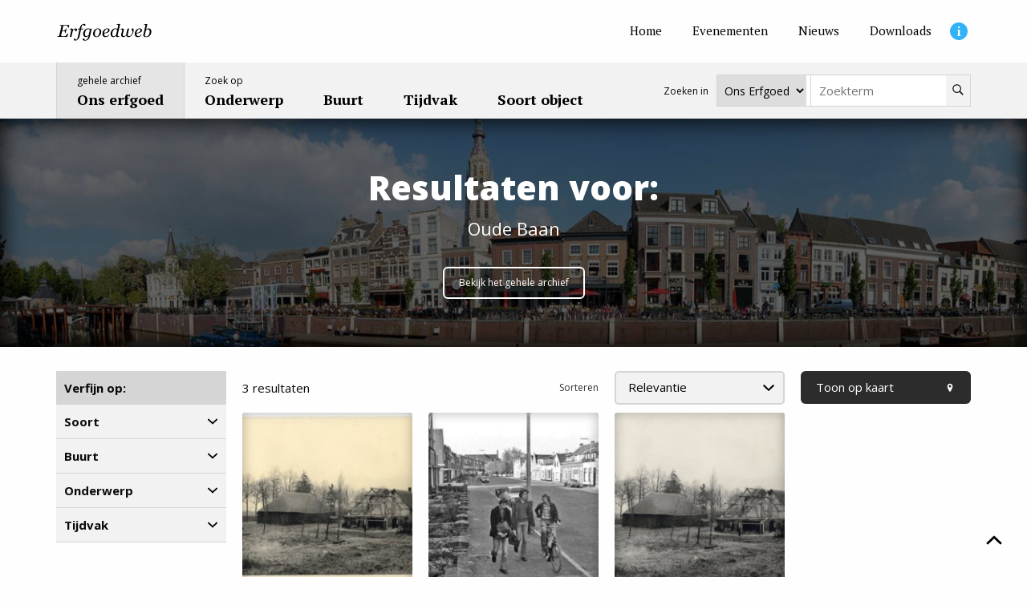

--- FILE ---
content_type: text/html; charset=UTF-8
request_url: https://erfgoed.breda.nl/erfgoed/archief?tag=oude-baan
body_size: 5650
content:
<!doctype html>
<html lang="nl">
    <head>
        <meta charset="utf-8">
        <meta http-equiv="X-UA-Compatible" content="IE=edge">
        <meta name="viewport" content="width=device-width, initial-scale=1, minimum-scale=1">

        <!--
            ##############################
            ####                      ####
            ####    Copyright 2026    ####
            ####      Visited.nl      ####
            ####                      ####
            ##############################
        -->

        <script>
            window.csrfTokenName = "CRAFT_CSRF_TOKEN";
            window.csrfTokenValue = "8tg4cS7o7D2ERilyzxKE19XqmOkB1LmwIDAq1HMEKWOEMzfiSlr1YKSTf0dqv6hVsAtERoEj_fqtjKmMTuPuwVlgZ6cCbGcK3UYauxw4tg8\u003D";
        </script>
        <script src="/assets/js/firstload.js?v=e8dadc9d363d93f98641ae833de6639c200805d5"></script>

        

        <style type="text/css">
            [x-cloak] {
                display: none !important;
            }
        </style>
        <style>
            .soort_bg_archeologie {
            background-color: #488776 !important;
        }

        .soort_bg_alt_archeologie {
            background-color: #539d89 !important;
        }

        .soort_bg_hover_archeologie:hover,
        .soort_bg_hover_archeologie:focus,
        .soort_bg_hover_archeologie:focus-within {
            background-color: #488776 !important;
        }

        .soort_bg_alt_hover_archeologie:hover,
        .soort_bg_alt_hover_archeologie:focus,
        .soort_bg_alt_hover_archeologie:focus-within {
            background-color: #539d89 !important;
        }
            .soort_bg_bouwwerken {
            background-color: #d74698 !important;
        }

        .soort_bg_alt_bouwwerken {
            background-color: #ed4fa8 !important;
        }

        .soort_bg_hover_bouwwerken:hover,
        .soort_bg_hover_bouwwerken:focus,
        .soort_bg_hover_bouwwerken:focus-within {
            background-color: #d74698 !important;
        }

        .soort_bg_alt_hover_bouwwerken:hover,
        .soort_bg_alt_hover_bouwwerken:focus,
        .soort_bg_alt_hover_bouwwerken:focus-within {
            background-color: #ed4fa8 !important;
        }
            .soort_bg_gebeurtenissen {
            background-color: #1b467b !important;
        }

        .soort_bg_alt_gebeurtenissen {
            background-color: #205391 !important;
        }

        .soort_bg_hover_gebeurtenissen:hover,
        .soort_bg_hover_gebeurtenissen:focus,
        .soort_bg_hover_gebeurtenissen:focus-within {
            background-color: #1b467b !important;
        }

        .soort_bg_alt_hover_gebeurtenissen:hover,
        .soort_bg_alt_hover_gebeurtenissen:focus,
        .soort_bg_alt_hover_gebeurtenissen:focus-within {
            background-color: #205391 !important;
        }
            .soort_bg_gebieden {
            background-color: #5aa773 !important;
        }

        .soort_bg_alt_gebieden {
            background-color: #67bf84 !important;
        }

        .soort_bg_hover_gebieden:hover,
        .soort_bg_hover_gebieden:focus,
        .soort_bg_hover_gebieden:focus-within {
            background-color: #5aa773 !important;
        }

        .soort_bg_alt_hover_gebieden:hover,
        .soort_bg_alt_hover_gebieden:focus,
        .soort_bg_alt_hover_gebieden:focus-within {
            background-color: #67bf84 !important;
        }
            .soort_bg_personen {
            background-color: #bc3233 !important;
        }

        .soort_bg_alt_personen {
            background-color: #d2393a !important;
        }

        .soort_bg_hover_personen:hover,
        .soort_bg_hover_personen:focus,
        .soort_bg_hover_personen:focus-within {
            background-color: #bc3233 !important;
        }

        .soort_bg_alt_hover_personen:hover,
        .soort_bg_alt_hover_personen:focus,
        .soort_bg_alt_hover_personen:focus-within {
            background-color: #d2393a !important;
        }
            .soort_bg_voorwerpen {
            background-color: #47a2ce !important;
        }

        .soort_bg_alt_voorwerpen {
            background-color: #4db2e3 !important;
        }

        .soort_bg_hover_voorwerpen:hover,
        .soort_bg_hover_voorwerpen:focus,
        .soort_bg_hover_voorwerpen:focus-within {
            background-color: #47a2ce !important;
        }

        .soort_bg_alt_hover_voorwerpen:hover,
        .soort_bg_alt_hover_voorwerpen:focus,
        .soort_bg_alt_hover_voorwerpen:focus-within {
            background-color: #4db2e3 !important;
        }
    </style>

        <link rel="stylesheet" href="/assets/css/init.css?v=e8dadc9d363d93f98641ae833de6639c200805d5">
        <link href="https://fonts.googleapis.com/css2?family=Open+Sans:wght@400;700;800&family=PT+Serif:wght@400;700&display=swap" rel="stylesheet">

        				
	<title>Ons erfgoed - Erfgoedweb Breda</title>
	<meta name="description" content="Het gehele archief van Erfgoedweb Breda" />

	<meta property="fb:app_id" content="">
	<meta property="og:url" content="https://erfgoed.breda.nl/erfgoed/archief?tag=oude-baan" />
	<meta property="og:type" content="website" />
	<meta property="og:title" content="Ons erfgoed - Erfgoed Breda" />
	<meta property="og:image" content="" />
	<meta property="og:image:width" content="1200" />
	<meta property="og:image:height" content="630" />
	<meta property="og:description" content="Het gehele archief van Erfgoedweb Breda" />
	<meta property="og:site_name" content="Erfgoedweb Breda" />
	<meta property="og:locale" content="nl" />
	<meta property="og:locale:alternate" content="nl" />
	
	<meta name="twitter:card" content="summary_large_image" />
	<meta name="twitter:site" content="" />
	<meta name="twitter:url" content="https://erfgoed.breda.nl/erfgoed/archief?tag=oude-baan" />
	<meta name="twitter:title" content="Ons erfgoed - Erfgoed Breda" />
	<meta name="twitter:description" content="Het gehele archief van Erfgoedweb Breda" />
	<meta name="twitter:image" content="" />

	
	<link rel="home" href="https://erfgoed.breda.nl/" />
	<link rel="canonical" href="https://erfgoed.breda.nl/erfgoed/archief">

        <link rel="shortcut icon" href="/favicon.ico?v=e8dadc9d363d93f98641ae833de6639c200805d5" type="image/x-icon"/>

                    <script>
        (function(w,d,s,l,i){w[l]=w[l]||[];w[l].push({'gtm.start':
            new Date().getTime(),event:'gtm.js'});var f=d.getElementsByTagName(s)[0],
            j=d.createElement(s),dl=l!='dataLayer'?'&l='+l:'';j.async=true;j.src=
            'https://www.googletagmanager.com/gtm.js?id='+i+dl;f.parentNode.insertBefore(j,f);
        })(window,document,'script','dataLayer','GTM-NDLM24L');
    </script>
    </head>
    <body>
            <noscript><iframe src="https://www.googletagmanager.com/ns.html?id=GTM-NDLM24L" height="0" width="0" style="display:none; visibility:hidden"></iframe></noscript>

                    <input type="hidden" autofocus="true" />

            <main class="wrapper">

                <header class="header_wrapper" x-data="hamburgerMenu()" :class="{'is_open':open}" id="top">
                    <div class="header">
                        <div class="top">
                            <nav class="inner">
                                <a href="https://erfgoed.breda.nl/" class="logo">
                                    <img src="/assets/img/erfgoed-breda.svg" alt="Erfgoedweb Breda">
                                </a>

                                                                    <ul class="menu_top">
                                                                                    <li>
                                                                                                
                                                <a href="https://erfgoed.breda.nl/" class=" " aria-label="Home">
                                                    <span>Home</span>
                                                </a>
                                            </li>
                                                                                    <li>
                                                                                                
                                                <a href="https://erfgoed.breda.nl/evenementen" class=" " aria-label="Evenementen">
                                                    <span>Evenementen</span>
                                                </a>
                                            </li>
                                                                                    <li>
                                                                                                
                                                <a href="https://erfgoed.breda.nl/nieuws" class=" " aria-label="Nieuws">
                                                    <span>Nieuws</span>
                                                </a>
                                            </li>
                                                                                    <li>
                                                                                                
                                                <a href="https://erfgoed.breda.nl/downloads" class=" " aria-label="Downloads">
                                                    <span>Downloads</span>
                                                </a>
                                            </li>
                                                                                    <li>
                                                                                                
                                                <a href="https://erfgoed.breda.nl/informatie" class="info_item " aria-label="Informatie">
                                                    <span>Informatie</span>
                                                </a>
                                            </li>
                                                                            </ul>
                                
                            </nav>
                        </div>
                        <div class="bottom">
                            <nav class="inner">
                                                                    <ul class="menu_main">
                                                                                                                                                                                                                                                                        <li class="current">
                                                <a href="https://erfgoed.breda.nl/erfgoed/archief">
                                                                                                            <span>gehele archief</span>
                                                                                                        <strong>Ons erfgoed</strong>
                                                </a>
                                            </li>
                                                                                                                                                                            <li >
                                                <a href="https://erfgoed.breda.nl/erfgoed/onderwerp">
                                                                                                            <span>Zoek op</span>
                                                                                                        <strong>Onderwerp</strong>
                                                </a>
                                            </li>
                                                                                                                                                                            <li >
                                                <a href="https://erfgoed.breda.nl/erfgoed/locatie">
                                                                                                        <strong>Buurt</strong>
                                                </a>
                                            </li>
                                                                                                                                                                            <li >
                                                <a href="https://erfgoed.breda.nl/erfgoed/periode">
                                                                                                        <strong>Tijdvak</strong>
                                                </a>
                                            </li>
                                                                                                                                                                            <li >
                                                <a href="https://erfgoed.breda.nl/erfgoed/soort">
                                                                                                        <strong>Soort object</strong>
                                                </a>
                                            </li>
                                                                            </ul>
                                
                                

    
<div x-data="{ target: 'https://erfgoed.breda.nl/erfgoed/archief' }" class="search_form_wrapper">
    <p class="search_form_text">
        Zoeken in
    </p>
    <select x-model="target" class="search_form_select">
                    <option value="https://erfgoed.breda.nl/erfgoed/archief" selected="selected">Ons Erfgoed</option>
                    <option value="https://erfgoed.breda.nl/nieuws" >Nieuws</option>
            </select>

    <form class="input_group search_form" action="https://erfgoed.breda.nl/erfgoed/archief" :action="target" method="get">
        <label for="q">Zoekterm</label>
        <input type="search" name="q" id="q" value="" placeholder="Zoekterm">
        <button type="submit" aria-label="Zoeken">
            <span>Zoeken</span>
                <svg class="" aria-label="search">
        <title>search</title>
        <use xlink:href="/assets/svg/spritemap.svg#sprite-search"></use>
    </svg>
        </button>
    </form>
</div>
                                                                                                                                                                                            </nav>
                        </div>
                    </div>

                    <div class="mobile_header">
                        <a href="https://erfgoed.breda.nl/" class="logo">
                            <img src="/assets/img/erfgoed-breda.svg" alt="Erfgoedweb Breda">
                        </a>
                        <button class="hamburger" :class="{'is_open':open}" @click="toggle($el)">
                            <span></span>
                        </button>
                    </div>
                </header>

                    
            
    
                    
                                



<div class="banner ">
    <div class="inner">
                    <h1>Resultaten voor:</h1>
        
                    <p>Oude Baan</p>
                            <div class="body">
                <a href="https://erfgoed.breda.nl/erfgoed/archief" class="button white small hollow">Bekijk het gehele archief</a>
            </div>
            </div>

    <div class="bg">
                    
            <img class="lazyload" src="[data-uri]" width="1400" height="300" alt="Resultaten voor:" data-srcset="https://erfgoed.breda.nl/upload/main/Banners/_1400x300_crop_center-center_none/banner_1.jpg">
            </div>
</div>    
                <div class="main">
                        <div class="grid-container">
        <div class="grid_five">
            <div class="cell cell_2">
                                    
    
    <div class="filter_wrapper" x-data="filter('', '')" x-bind:class="{ 'is_open':modal }" @custom-event.window="applySort($event.detail)">
        <form type="get" action="https://erfgoed.breda.nl/erfgoed/archief" class="filter_form loading_wrapper" x-on:submit="submit">
            
                            <input type="hidden" name="tag" value="Oude Baan">
            
            
            <input type="hidden" name="sort" value="" x-bind:value="sort">

            <div class="inner">
                <div class="filter_title">
                    Verfijn op:
                </div>

                                    <div class="filter_group">
                        <strong @click="toggle_group('archiefSoort')" :class="{ 'open':is_open_group('archiefSoort') }">
                            Soort
                                <svg class="" aria-label="chevron-down">
        <title>chevron-down</title>
        <use xlink:href="/assets/svg/spritemap.svg#sprite-chevron-down"></use>
    </svg>
                        </strong>

                        <ul class="filter_checkbox" x-cloak x-show.transition="is_open_group('archiefSoort')">
                                                                                                                            <li>
                                    <label>
                                        <input type="checkbox" name="soort[]" value="gebieden"  x-on:change="submit">
                                        Gebieden
                                    </label>
                                </li>
                                                    </ul>
                    </div>
                                    <div class="filter_group">
                        <strong @click="toggle_group('archiefBuurt')" :class="{ 'open':is_open_group('archiefBuurt') }">
                            Buurt
                                <svg class="" aria-label="chevron-down">
        <title>chevron-down</title>
        <use xlink:href="/assets/svg/spritemap.svg#sprite-chevron-down"></use>
    </svg>
                        </strong>

                        <ul class="filter_checkbox" x-cloak x-show.transition="is_open_group('archiefBuurt')">
                                                                                                                            <li>
                                    <label>
                                        <input type="checkbox" name="buurt[]" value="belcrum"  x-on:change="submit">
                                        Belcrum
                                    </label>
                                </li>
                                                                                                                            <li>
                                    <label>
                                        <input type="checkbox" name="buurt[]" value="krogten"  x-on:change="submit">
                                        Krogten
                                    </label>
                                </li>
                                                    </ul>
                    </div>
                                    <div class="filter_group">
                        <strong @click="toggle_group('archiefOnderwerp')" :class="{ 'open':is_open_group('archiefOnderwerp') }">
                            Onderwerp
                                <svg class="" aria-label="chevron-down">
        <title>chevron-down</title>
        <use xlink:href="/assets/svg/spritemap.svg#sprite-chevron-down"></use>
    </svg>
                        </strong>

                        <ul class="filter_checkbox" x-cloak x-show.transition="is_open_group('archiefOnderwerp')">
                                                                                                                            <li>
                                    <label>
                                        <input type="checkbox" name="onderwerp[]" value="dorpen-in-en-rond-breda"  x-on:change="submit">
                                        Dorpen in en rond Breda
                                    </label>
                                </li>
                                                                                                                            <li>
                                    <label>
                                        <input type="checkbox" name="onderwerp[]" value="wegen-en-transport"  x-on:change="submit">
                                        Wegen en transport
                                    </label>
                                </li>
                                                    </ul>
                    </div>
                
                                    <div class="filter_group">
                        <strong @click="toggle_group('tijdvak')" :class="{ 'open':is_open_group('tijdvak') }">
                            Tijdvak
                                <svg class="" aria-label="chevron-down">
        <title>chevron-down</title>
        <use xlink:href="/assets/svg/spritemap.svg#sprite-chevron-down"></use>
    </svg>
                        </strong>

                        <ul class="filter_number" x-cloak x-show.transition="is_open_group('tijdvak')">
                            <li>
                                <input type="number" name="tijdvak[van]" value="" placeholder="van" x-on:change="submit">
                            </li>
                            <li>
                                <input type="number" name="tijdvak[tot]" value="" placeholder="tot" x-on:change="submit">
                            </li>
                        </ul>
                    </div>
                
                <div class="loading" x-cloak x-show="loading">
                    <div class="loader"></div>
                </div>
            </div>
        </form>
    </div>

            </div>
            <div class="cell cell_8">
                    <div class="ajax_container">

        
        <div class="grid-x grid-margin-x grid-margin-y align-middle">
            <div class="cell medium-3 hide-for-small-only">
                3 resultaten
            </div>
            <div class="cell medium-3 hide-for-small-only">
                                    <span class="sort_label">Sorteren</span>
                            </div>
            <div class="cell small-6 medium-3">
                                    <div x-data>
                        <label for="sort"></label>
                        <select name="sort" id="sort" class="filter_sort custom_select" x-on:change="$dispatch('custom-event', $el)">
                                                            <option value="postDate-asc" selected>
                                    Relevantie
                                </option>
                                                            <option value="postDate-desc" >
                                    Relevantie (aflopend)
                                </option>
                                                            <option value="title-asc" >
                                    Naam (A - Z)
                                </option>
                                                            <option value="title-desc" >
                                    Naam (Z - A)
                                </option>
                                                            <option value="archiefTijdvakVan-asc" >
                                    Tijdvak (oud - nieuw)
                                </option>
                                                            <option value="archiefTijdvakVan-desc" >
                                    Tijdvak (nieuw - oud)
                                </option>
                                                    </select>
                    </div>
                            </div>
            <div class="cell small-6 medium-3">
                                    <a href="/erfgoed/archief?tag=oude-baan&amp;view=map" class="button full">
                        Toon op kaart
                            <svg class="" aria-label="marker">
        <title>marker</title>
        <use xlink:href="/assets/svg/spritemap.svg#sprite-marker"></use>
    </svg>
                    </a>
                            </div>
        </div>
        
        <div class="show-for-small-only">
            <br>
            3 resultaten
            <br>
            <br>
        </div>

        
                                            <div class="grid-x grid-margin-x grid-margin-y">
                                                                                            <div class="cell small-6 medium-3">
                                <a href="https://erfgoed.breda.nl/erfgoed/archief/hartelweg-hartel" class="archief_item soort_bg_gebieden soort_bg_alt_hover_gebieden" title="Hartelweg (Hartel)">
    <div class="image">
        
                                    
                <img class="lazyload" src="[data-uri]" width="220" height="220" alt="Hartelweg (Hartel)" data-srcset="https://erfgoed.breda.nl/upload/imported/_220x220_crop_center-center_none/1306.jpg, https://erfgoed.breda.nl/upload/imported/_440x440_crop_center-center_none/1306.jpg 2x">
                        </div>
    <div class="body">
        <div class="top">
            <h3>
                Hartelweg (Hartel)
            </h3>
                                        <span>1200 tot heden</span>
    
                    </div>
        <p>
            De Hartelweg is een zeer schilderachtige weg die de kern vormt van het gehucht de Hartel.
        </p>
                                <div class="soort_icon " >
                                    <img class="lazyload" src="[data-uri]" alt="Gebieden" data-src="https://erfgoed.breda.nl/upload/main/Icons_new/icons/gebieden.svg">
                            </div>
            
    </div>
    <div class="border_bottom soort_bg_alt_gebieden"></div>
</a>                            </div>
                                                    <div class="cell small-6 medium-3">
                                <a href="https://erfgoed.breda.nl/erfgoed/archief/oude-terheijdenseweg-belcrum" class="archief_item soort_bg_gebieden soort_bg_alt_hover_gebieden" title="Oude Terheijdenseweg (Belcrum)">
    <div class="image">
        
                                    
                <img class="lazyload" src="[data-uri]" width="220" height="220" alt="Oude Terheijdenseweg (Belcrum)" data-srcset="https://erfgoed.breda.nl/upload/media_library/straatnamen/_220x220_crop_center-center_none/STR322_Oude_Terheijdenseweg_JVG19771024052.jpg, https://erfgoed.breda.nl/upload/media_library/straatnamen/_440x440_crop_center-center_none/STR322_Oude_Terheijdenseweg_JVG19771024052.jpg 2x">
                        </div>
    <div class="body">
        <div class="top">
            <h3>
                Oude Terheijdenseweg
            </h3>
                                        <span>1820 tot heden</span>
    
                    </div>
        <p>
            In 1935 werd de Terheijdenseweg verlegd. Het gedeelte van de Terheijdenseweg dat buiten de doorgaande route kwam te liggen kreeg de naam Oude Terheijdenseweg.
        </p>
                                <div class="soort_icon " >
                                    <img class="lazyload" src="[data-uri]" alt="Gebieden" data-src="https://erfgoed.breda.nl/upload/main/Icons_new/icons/gebieden.svg">
                            </div>
            
    </div>
    <div class="border_bottom soort_bg_alt_gebieden"></div>
</a>                            </div>
                                                    <div class="cell small-6 medium-3">
                                <a href="https://erfgoed.breda.nl/erfgoed/archief/oude-baan-krochten" class="archief_item soort_bg_gebieden soort_bg_alt_hover_gebieden" title="Oude Baan (Krochten)">
    <div class="image">
        
                                    
                <img class="lazyload" src="[data-uri]" width="220" height="220" alt="Oude Baan (Krochten)" data-srcset="https://erfgoed.breda.nl/upload/media_library/straatnamen/_220x220_crop_center-center_none/STR323_OudeBaan_19550282.jpg, https://erfgoed.breda.nl/upload/media_library/straatnamen/_440x440_crop_center-center_none/STR323_OudeBaan_19550282.jpg 2x">
                        </div>
    <div class="body">
        <div class="top">
            <h3>
                Oude Baan
            </h3>
                                        <span>1250 tot heden</span>
    
                    </div>
        <p>
            De Oude Baan is een weg in het industrieterrein &quot;de Krochten&quot;, maar kent een oude en lange geschiedenis.
        </p>
                                <div class="soort_icon " >
                                    <img class="lazyload" src="[data-uri]" alt="Gebieden" data-src="https://erfgoed.breda.nl/upload/main/Icons_new/icons/gebieden.svg">
                            </div>
            
    </div>
    <div class="border_bottom soort_bg_alt_gebieden"></div>
</a>                            </div>
                                                            </div>

                            
            </div>
            </div>
        </div>
    </div>

                                            <div class="reactie_wrapper">
    <div class="reactie">
        <span class="icon">
            <img src="/assets/img/gloeilamp.png" alt="Idee icoon">
        </span>
        <p>
            Mis je iets? Informatie onjuist? Ideeën?
        </p>
        <a href="mailto:info@stadsarchiefbreda.nl" target="_blank" class="button secondary">
            Mail je reactie
        </a>
    </div>
</div>                    
                                            <div class="initiatief">
                            <div class="inner">
                                <div class="sab_logo">
                                    <img src="/assets/img/sab-logo.svg" alt="gemeente Breda">
                                </div>
                                <div class="initiatief_text">
                                    Erfgoedweb is een initiatief van
                                </div>
                                <div class="image">
                                    <img src="/assets/img/gemeente_breda.svg" alt="gemeente Breda">
                                </div>
                            </div>
                        </div>
                                    </div>
            </main>

                            <a href="#top" class="scroll_button_up" aria-label="Scroll naar boven">
        <svg class="" aria-label="chevron-up">
        <title>chevron-up</title>
        <use xlink:href="/assets/svg/spritemap.svg#sprite-chevron-up"></use>
    </svg>
    <span>Scroll naar boven</span>
</a>            
                            <footer class="footer">
                    <div class="grid-container">
                        <div class="grid-x">
                            <div class="cell medium-6">
                                <h3>Erfgoedweb Breda</h3>
                                <ul  class="menu_columns"><li ><a  href="https://erfgoed.breda.nl/erfgoed/archief">Ons erfgoed</a></li><li ><a  href="https://erfgoed.breda.nl/erfgoed/onderwerp">Onderwerp</a></li><li ><a  href="https://erfgoed.breda.nl/erfgoed/locatie">Buurt</a></li><li ><a  href="https://erfgoed.breda.nl/erfgoed/periode">Tijdvak</a></li><li ><a  href="https://erfgoed.breda.nl/erfgoed/soort">Soort object</a></li><li ><a  href="https://erfgoed.breda.nl/nieuws">Nieuws</a></li><li ><a  href="https://erfgoed.breda.nl/downloads">Downloads</a></li><li ><a  href="https://erfgoed.breda.nl/links">Links</a></li><li ><a  href="https://www.openmonumentendagbreda.nl/" rel="noopener" target="_blank">Open Monumentendag Breda</a></li></ul>
                            </div>
                            <div class="cell medium-3">
                                <h3>Informatie</h3>
                                <ul ><li ><a  href="https://erfgoed.breda.nl/informatie">Over Erfgoedweb</a></li><li ><a  href="https://erfgoed.breda.nl/informatie">Neem contact op</a></li></ul>
                            </div>
                            <div class="cell medium-3">
                                <ul  class="menu_legal"><li ><a  href="https://erfgoed.breda.nl/proclaimer">Proclaimer</a></li><li ><a  href="https://erfgoed.breda.nl/colofon">Colofon</a></li><li ><a  href="https://erfgoed.breda.nl/privacy-verklaring">Privacy verklaring</a></li></ul>

                                <div class="copyright">
                                    &copy; 2026 Erfgoedweb Breda -
                                    <a href="https://visited.nl?rel=erfgoedwebBreda" target="_blank">Website by Visited.nl</a>
                                </div>
                            </div>
                        </div>
                    </div>
                </footer>
                    
        <script src="/assets/js/init.js?v=e8dadc9d363d93f98641ae833de6639c200805d5"></script>
    </body>
</html>


--- FILE ---
content_type: image/svg+xml
request_url: https://erfgoed.breda.nl/assets/svg/spritemap.svg
body_size: 8706
content:
<svg xmlns="http://www.w3.org/2000/svg" xmlns:xlink="http://www.w3.org/1999/xlink" width="512" height="7939.745"><symbol id="sprite-arrow-down" viewBox="0 0 18.803 22.161"><title>arrow-down</title><path d="M10.509 17.919l6.727-6.727 1.567 1.567-9.4 9.4-.783-.783-8.618-8.618 1.567-1.567 6.727 6.727V0h2.213v17.919z"/></symbol><use xlink:href="#sprite-arrow-down" width="18.803" height="22.161"/><view id="sprite-arrow-down-fragment" viewBox="0 0 18.803 22.161"/><symbol id="sprite-arrow-right" viewBox="0 0 12.474 10.584"><title>arrow-right</title><path d="M10.086 4.668L6.3.885l.882-.882 5.292 5.292-.441.441-4.851 4.849-.882-.883 3.786-3.786H0V4.668z"/></symbol><use xlink:href="#sprite-arrow-right" y="22.161" width="12.474" height="10.584"/><view id="sprite-arrow-right-fragment" viewBox="0 22.161 12.474 10.584"/><symbol id="sprite-chevron-down" viewBox="0 0 512 512"><title>chevron-down</title><path d="M256 298.3l174.2-167.2c4.3-4.2 11.4-4.1 15.8.2l30.6 29.9c4.4 4.3 4.5 11.3.2 15.5L264.1 380.9c-2.2 2.2-5.2 3.2-8.1 3-3 .1-5.9-.9-8.1-3L35.2 176.7c-4.3-4.2-4.2-11.2.2-15.5L66 131.3c4.4-4.3 11.5-4.4 15.8-.2L256 298.3z"/></symbol><use xlink:href="#sprite-chevron-down" y="32.745" width="512" height="512"/><view id="sprite-chevron-down-fragment" viewBox="0 32.745 512 512"/><symbol id="sprite-chevron-left" viewBox="0 0 512 512"><title>chevron-left</title><path d="M213.7 256L380.9 81.9c4.2-4.3 4.1-11.4-.2-15.8l-29.9-30.6c-4.3-4.4-11.3-4.5-15.5-.2L131.1 247.9c-2.2 2.2-3.2 5.2-3 8.1-.1 3 .9 5.9 3 8.1l204.2 212.7c4.2 4.3 11.2 4.2 15.5-.2l29.9-30.6c4.3-4.4 4.4-11.5.2-15.8L213.7 256z"/></symbol><use xlink:href="#sprite-chevron-left" y="544.745" width="512" height="512"/><view id="sprite-chevron-left-fragment" viewBox="0 544.745 512 512"/><symbol id="sprite-chevron-right" viewBox="0 0 512 512"><title>chevron-right</title><path d="M298.3 256L131.1 81.9c-4.2-4.3-4.1-11.4.2-15.8l29.9-30.6c4.3-4.4 11.3-4.5 15.5-.2L380.9 248c2.2 2.2 3.2 5.2 3 8.1.1 3-.9 5.9-3 8.1L176.7 476.8c-4.2 4.3-11.2 4.2-15.5-.2L131.3 446c-4.3-4.4-4.4-11.5-.2-15.8L298.3 256z"/></symbol><use xlink:href="#sprite-chevron-right" y="1056.745" width="512" height="512"/><view id="sprite-chevron-right-fragment" viewBox="0 1056.745 512 512"/><symbol id="sprite-chevron-up" viewBox="0 0 512 512"><title>chevron-up</title><path d="M256 213.7l174.2 167.2c4.3 4.2 11.4 4.1 15.8-.2l30.6-29.9c4.4-4.3 4.5-11.3.2-15.5L264.1 131.1c-2.2-2.2-5.2-3.2-8.1-3-3-.1-5.9.9-8.1 3L35.2 335.3c-4.3 4.2-4.2 11.2.2 15.5L66 380.7c4.4 4.3 11.5 4.4 15.8.2L256 213.7z"/></symbol><use xlink:href="#sprite-chevron-up" y="1568.745" width="512" height="512"/><view id="sprite-chevron-up-fragment" viewBox="0 1568.745 512 512"/><symbol id="sprite-close" viewBox="0 0 512 512"><title>close</title><path d="M437.5 386.6L306.9 256l130.6-130.6c14.1-14.1 14.1-36.8 0-50.9-14.1-14.1-36.8-14.1-50.9 0L256 205.1 125.4 74.5c-14.1-14.1-36.8-14.1-50.9 0-14.1 14.1-14.1 36.8 0 50.9L205.1 256 74.5 386.6c-14.1 14.1-14.1 36.8 0 50.9 14.1 14.1 36.8 14.1 50.9 0L256 306.9l130.6 130.6c14.1 14.1 36.8 14.1 50.9 0 14-14.1 14-36.9 0-50.9z"/></symbol><use xlink:href="#sprite-close" y="2080.745" width="512" height="512"/><view id="sprite-close-fragment" viewBox="0 2080.745 512 512"/><symbol id="sprite-download" viewBox="0 0 512 512"><title>download</title><path d="M256 307.7L384 192h-80V96h-96.4v96H128z"/><path d="M465.4 297.2l-71.4-55h-42l62 61.8h-50.6c-2.3 0-4.3 1.2-5.4 2.9l-18.4 45.5H172.1l-18.4-45.5c-1-1.8-3.1-2.9-5.4-2.9H97.8l62.2-61.8h-42.2l-71.4 55c-10.6 6.2-15.8 19-14.1 31.6l8.7 66.9c2.3 13.1 9.7 20.3 28.1 20.3h373.8c19.1 0 25.8-7.6 28.1-20.3l8.7-66.9c1.7-12.9-3.7-25.4-14.3-31.6z"/></symbol><use xlink:href="#sprite-download" y="2592.745" width="512" height="512"/><view id="sprite-download-fragment" viewBox="0 2592.745 512 512"/><symbol id="sprite-facebook" viewBox="0 0 512 512"><title>facebook</title><path d="M288 192v-38.1c0-17.2 3.8-25.9 30.5-25.9H352V64h-55.9c-68.5 0-91.1 31.4-91.1 85.3V192h-45v64h45v192h83V256h56.4l7.6-64h-64z"/></symbol><use xlink:href="#sprite-facebook" y="3104.745" width="512" height="512"/><view id="sprite-facebook-fragment" viewBox="0 3104.745 512 512"/><symbol id="sprite-feather" viewBox="0 0 214 227"><title>feather</title><path d="M155.337 29.189l.882-.663.919-.681.473-.347.97-.706 1.004-.72 1.56-1.104 1.62-1.13 1.109-.765 1.702-1.163 1.744-1.175 1.775-1.185 1.802-1.19 1.82-1.19 1.83-1.184 2.445-1.566 1.828-1.158 1.814-1.138 1.198-.746 1.775-1.097 1.742-1.065 1.701-1.03 2.194-1.31 1.579-.93 1.514-.879.97-.555 1.389-.786.88-.489.84-.46.799-.43.754-.397.709-.365.66-.331.61-.295.556-.258c1.148-.518 1.91-.767 2.185-.686.106.031.231.087.373.167l.177.107.192.13c.034.024.068.048.102.074l.213.165.226.187.118.103.243.222.254.245.263.267.272.29.28.314.287.335.293.358.298.38.303.404.152.21.307.436.31.459.155.238.31.492.31.514c.104.175.207.354.31.537l.307.558c.154.285.306.578.456.88l.299.613c.098.208.196.42.293.635l.288.657c.047.112.095.224.141.337l.278.69c1.866 4.788 3.161 11.095 2.608 18.845-.62 8.695-6.534 19.58-13.677 29.902l-.939 1.343c-.315.446-.632.892-.95 1.335l-.96 1.326-.484.66-.971 1.31-.977 1.297-.98 1.283-.98 1.269-.979 1.251-.976 1.234-.971 1.215-.964 1.194-.955 1.171-.944 1.149-1.391 1.676-1.797 2.14-1.716 2.023-5.742 6.693-1.263 1.496-.625.749-1.235 1.497-1.213 1.49-1.19 1.476-3.13 3.937-3.137 3.967-1.676 2.089-1.334 1.625-.833.988-.594.686-.381.43-.369.406-.355.383-.343.358-.33.333-.315.307-.302.279c-.786.708-1.423 1.12-1.886 1.165l-.1.008-.234.012-.438.008-.94-.004-2.254-.025-1.187-.001-.629.005-.979.017-.673.02-.688.026-.348.017-.705.039-.713.049a45.42 45.42 0 00-1.08.093l-.723.076c-5.069.577-10.157 2.082-11.711 5.895-.347.852.618 1.444 2.27 1.854l.394.09.206.044.427.082.447.076.466.07.482.064.498.06.51.054.789.071.537.042.819.055.83.046.95.041c1.342.051 2.68.072 3.907.076h.897l1.525-.013 1.28-.023 1.733-.051-5.565 7.81-4.277 5.96-4.37 6.053-3.557 4.891-3.549 4.842-1.974 2.67-1.904 2.556-1.367 1.821-1.304 1.722-1.23 1.607-.775 1-1.084 1.384-.667.837-.619.764-.568.687c-1.172 1.4-1.962 2.223-2.23 2.265l-.077.01-.201.016-.262.011-.502.008-.797-.002-1.61-.026-3.935-.082-2.591-.044-2.352-.026-1.986-.01-1.541.002-1.578.01-1.608.022-1.632.033-1.099.029-1.658.055-1.666.072-1.111.056c-.185.01-.37.02-.556.032l-1.108.068-.553.038-1.1.082-.549.044-1.09.095-.54.051-1.075.11-1.06.121-1.047.131a81.26 81.26 0 00-.518.07l-1.02.148a61.84 61.84 0 00-2.94.516c-3.546.715-6.544 1.743-9.048 2.885l-.671.314c-.44.211-.862.425-1.27.642l-.598.325-.576.328-.278.165-.541.33-.262.164-.506.329-.484.327-.461.325-.44.322-.211.159-.407.315-.386.31-.364.303-.343.296-.323.287-.302.279-.282.269-.386.382-.341.355-.298.324-.403.464-.24.295-.301.403 8.735.727 7.342.563 3.64.262 3.942.268 1.877.121 3.027.185 2.06.116 2.013.106 1.954.094 1.917.083 3.01.115 4.183.14 3.976.114 6.724.164 10.23.196 6.027.088-.228.118-.518.255-.476.224-.756.34-.537.231-.6.25-.894.358-.74.284-.801.295-.567.202-.898.31-.63.208-.994.317-.693.212-.718.212-.743.212-.767.21-.791.209-.815.206-.838.203-.862.2-.886.195-.45.095-.92.188-.468.091-.954.178-.975.171-.998.164c-.336.053-.676.105-1.02.155l-1.04.146-.529.07-1.073.132-.544.062-1.105.116-1.125.105a97.115 97.115 0 01-13.008.246l-2.15-.116-2.85-.168-2.046-.129-2.606-.175-3.063-.223-1.737-.135-2.728-.226-2.522-.225-2.321-.223-2.124-.218-2.292-.253-2.02-.24-2.02-.259-1.452-.2-1.706-.255-1.947-.332.158.386.197.454.275.603.259.537.302.602.346.658.256.466.275.485.295.502.314.516.333.528.354.537c.12.18.245.362.372.544l.393.55.411.55c1.546 2.022 3.484 4.04 5.812 5.519l.278.174.57.346.29.172.596.34.61.334.622.33.633.326.642.32.65.315.654.309.987.452.988.44.982.423 1.29.542 1.56.636 4.483 1.779.784.322.342.146.446.2.25.12.21.108c.282.156.423.274.392.351-.017.043-.099.078-.24.106l-.16.025-.095.01-.217.017-.253.01-.288.005h-.321l-.354-.007-.588-.023-.884-.052-.733-.056-.788-.072-.839-.088-.885-.104-.926-.12-.964-.138-.997-.156-.68-.114-.692-.122-.702-.13-.711-.139-.719-.147-.724-.156-.73-.165-.733-.173-.736-.183-.736-.192a63.118 63.118 0 01-.368-.1l-.736-.206-.733-.216-.73-.225-.725-.235-.36-.121-.716-.25a38.576 38.576 0 01-3.754-1.561c-2.757-1.333-4.87-2.889-6.515-4.405l-.418-.394-.398-.392-.192-.195-.368-.385-.35-.38-.33-.374-.314-.366-.297-.358-.281-.348-.392-.503-.583-.774-.772-1.042-.246-.317-.152-.186-.145-.164a4.044 4.044 0 00-.069-.074l-.133-.13c-.325-.296-.588-.367-.838-.141-.572.517-.21 2.489.653 4.83l.217.567.234.58.25.586c.044.098.087.197.132.295l.273.592.286.59.298.587c.05.097.101.194.153.29l.313.574c.9 1.61 1.902 3.07 2.87 4.036l.328.312.336.306.552.482.395.336.844.7.9.725.933.742 3.458 2.726 1.009.818.366.305.503.43.3.266.269.248.235.228c.506.508.715.844.48.927a.567.567 0 01-.217.01l-.17-.023-.208-.04a7.024 7.024 0 01-.118-.026l-.264-.065-.298-.08-.331-.097-.755-.237-.868-.293-.967-.344-1.054-.39-.84-.323-.58-.227-1.2-.482-1.562-.649-1.282-.55-1.297-.576-.65-.295-.743-.344-.828-.39-.82-.397-.808-.4-.793-.403-.773-.405a65.827 65.827 0 01-.38-.202l-.738-.406c-.242-.135-.48-.27-.712-.404l-.68-.402c-1.77-1.068-3.175-2.1-3.917-3.002-.05.107-.114.226-.191.359l-.173.28-.206.312-.238.341-.27.37-.299.396-.5.64-.557.69-.4.485-.866 1.024-.699.807-.736.836-1.03 1.148-.802.88-1.1 1.186-.84.894-.579.607-.87.905-1.06 1.086-1.19 1.193-.7.691-.913.885-.88.835-.427.397-.619.566-.398.357-.572.501-.364.31-.348.29-.332.269-.315.246-.296.223-.278.198-.258.173c-.7.455-1.15.59-1.252.307-.08-.225.025-.61.278-1.124l.153-.293.087-.156.193-.33.107-.172.231-.362.256-.383.277-.403.298-.42.482-.664.522-.698.94-1.23 1.014-1.296 3.45-4.364 1.018-1.306.74-.964.711-.943.454-.614.434-.6.413-.583.198-.285.377-.556c.06-.09.12-.18.178-.27l.335-.523c.693-1.109 1.17-2.048 1.321-2.728.964-4.338-.241-10.944-3.472-10.751-1.324.078-3.053 2.084-4.633 4.425l-.376.568-.369.575-.359.578-.349.577-.336.57-.321.558-.306.541-.557 1.015-.576 1.087-.48.94-.211.426-.115-.268-.148-.376-.137-.378-.153-.453-.106-.34-.108-.371-.107-.398-.104-.423-.1-.447a18.908 18.908 0 01-.175-.96l-.073-.508c-.176-1.379-.21-2.938.073-4.528.387-2.176 1.285-4.092 2.16-5.546l.25-.403.244-.377.238-.349.339-.47.209-.277.282-.357.302-.361.268-.299-5.536-5.87-1.793-1.875-1.272-1.316-1.381-1.402-.35-.343-.377-.36-.61-.565-.88-.794-2.132-1.9-.956-.864-.468-.43-.457-.429-.442-.424-.426-.418-.404-.41-.381-.401C.98 169.415.188 168.224.507 167.532c.226-.49 1.116-.443 2.373-.06l.388.124.408.143.211.079.435.17.452.186.465.2.477.214.488.227.496.237.757.375.767.393.77.408.843.459.818.458.8.46.774.456.376.225.722.442.345.215.652.415c.105.068.207.134.306.2l.567.377c.178.121.345.237.499.347.41.292.876.65 1.38 1.055l.62.508.322.269.662.563.682.59.694.613.7.625 1.077.977 1.576 1.455 2.308 2.177 1.696 1.632-1.761-5.5-1.338-4.092-.89-2.675-.48-1.421-.472-1.383-.46-1.324-.352-.98-.244-.657-.378-.988-.388-.985-.525-1.3-1.99-4.804-.513-1.283-.269-.701-.232-.643-.133-.394-.114-.363-.094-.332c-.18-.684-.207-1.134-.021-1.278.118-.092.347-.002.663.233l.2.158.22.191.238.223.256.252.271.28.435.468.306.343.481.554.676.805.706.868.727.918.739.953.74.974.41.549.652.885.32.439.623.866.595.84.559.806c.09.13.177.259.263.386l.492.733.227.344.537.838.565.908c.096.156.193.314.29.475l.592.983.6 1.015 1.237 2.136 1.288 2.273 1.542 2.777 1.065 1.952-.09-1.73-.07-1.697-.058-1.836-.033-1.472-.02-1.254-.01-1.642.005-1.358.018-1.383.015-.697.02-.723c.07-2.292.212-4.58.465-6.604.03-.242.063-.484.097-.726l.11-.724.12-.722.131-.718.142-.712.075-.354.156-.702.08-.347.17-.689.175-.677.09-.334.187-.658.192-.643.197-.628.201-.61.206-.592.208-.572.212-.55.213-.528.214-.503.214-.477.215-.45c.036-.073.071-.145.107-.215l.213-.408c.035-.065.07-.13.106-.192l.21-.36.104-.169.205-.311c.578-.834 1.109-1.249 1.525-1.102.43.152.764.718 1.086 1.622l.12.354.12.386.121.415.123.444.39 1.496.364 1.421.242.923.358 1.305.195.683.21.702.222.72.237.737.252.753.27.768.287.783.15.397.316.802.166.406.519 1.228.34.79.499 1.125.323.713.316.683.309.652.301.62.295.591.288.56.142.268.278.514.271.482.265.452.258.42.251.39.124.182.241.343.236.311c.968 1.232 1.774 1.647 2.437 1.225.18-.115.36-.355.535-.713l.104-.229.051-.125.102-.27.1-.299c.034-.104.067-.212.1-.325l.096-.352.095-.378.092-.405.09-.43.088-.456.084-.48.082-.506.08-.53.111-.84.105-.893.064-.624.062-.647.083-1.012.051-.702.046-.724.06-1.125.035-.776.042-1.202.03-1.246.018-1.29.005-1.333-.009-1.374-.023-1.413-.037-1.453-.034-.99-.04-1.005-.074-1.539-.09-1.574-.317-4.831-.326-4.523-.229-2.951-.439-5.28-.597-6.501-.34-3.367 2.035-2.11 1.425-1.45.776-.779 1.273-1.26.977-.943.75-.708.533-.491.5-.448.461-.397.282-.232.132-.106.246-.189a7.33 7.33 0 01.114-.082l.206-.14.177-.104c.161-.086.276-.115.334-.076.033.022.063.075.091.157l.04.145.038.187.017.108.048.384.042.467.036.544.041.835.033.949.038 1.606.052 3.7.035 3.024.047 3.007.037 1.654.03 1.07.058 1.54.046.97c.042.786.091 1.517.15 2.172l.073.728.079.687.087.684.095.68.156 1.005.112.66.118.65.123.638.128.625.131.609.136.592.138.574.14.553.143.532.143.51.144.483.144.457.072.219.143.414.141.384.14.352.136.318c.045.1.09.195.134.283l.13.246c.233.415.445.636.619.618a.262.262 0 00.064-.016l.072-.035a.73.73 0 00.04-.025l.085-.064.046-.04.098-.094.105-.114.113-.134.12-.155.194-.27.137-.206.143-.227.226-.38.239-.428.165-.312.17-.334.264-.542.272-.592.281-.642.288-.694.295-.745.3-.797.303-.85.308-.904.31-.957.31-1.011.208-.705.208-.73.207-.754.207-.78.205-.804.205-.83.203-.855.2-.88.2-.908.196-.932.194-.959.191-.985.188-1.012.185-1.038.18-1.065 3.061-18.838.988-6.299 4.997-4.621 3.509-3.213 3.59-3.248 2.083-1.855 1.638-1.431.884-.754.613-.51.519-.416.32-.245.18-.13.15-.1c.134-.085.222-.125.259-.114.11.031.222.303.337.75l.076.322.078.371.118.636.121.719.382 2.51.322 2.128.145.909.15.885.156.848.107.538.11.51.112.478c.038.154.076.301.115.442l.118.402.06.185a11.892 11.892 0 001.683 3.251l.242.317.118.144.224.262.106.118.197.209.25.246.187.168.129.107.177-.202.207-.255.271-.36.24-.34.176-.26.186-.289.196-.315.203-.344.21-.371.108-.196.219-.414.11-.217.224-.457c.075-.157.15-.319.225-.486l.226-.514.113-.269.225-.558.111-.29.22-.604.216-.634c.64-1.946 1.203-4.3 1.537-7.091l.335-2.89.321-2.932.495-4.607.123-1.047.122-.94.093-.642.095-.59.067-.366.069-.346.072-.327.037-.156.077-.3.082-.282.086-.267.045-.128.094-.245.1-.232a.904.904 0 01.057-.103l.086-.125.054-.07.128-.156.245-.272.304-.316.363-.359.57-.542.844-.773.776-.692 1.087-.95 1.463-1.253 1.905-1.605 2.722-2.257 2.978-2.435 3.542-2.863 4.468-3.572 2.934-2.327 4.372-3.441 2.872-2.245 2.109-1.64 2.722-2.106 1.957-1.506 3.057-2.336.576-.437zm18.147 16.164l3.036-4.364-11.74 12.938-10.277 11.4-9.186 10.255-5.813 6.53-4.25 4.8-3.447 3.913-3.321 3.79-3.156 3.629-2.38 2.758-1.69 1.97-1.1 1.292-1.692 2.007-1.72 2.063-1.16 1.402-1.168 1.421-1.765 2.163-1.774 2.194-2.374 2.959-1.78 2.236-2.362 2.989-2.92 3.723-2.859 3.678-2.228 2.886-2.164 2.817-3.098 4.057-4.234 5.59-2.874 3.824-3.332 4.463-3.272 4.421 7.911-7.957 7.678-7.808 6.068-6.23 4.697-4.865 4.35-4.543 1.86-1.955 1.42-1.499 2.049-2.173 2.026-2.16 1.994-2.14 1.954-2.112 1.905-2.075 1.846-2.03 1.195-1.325 1.163-1.299 1.128-1.27 1.092-1.24 1.051-1.206 1.01-1.172.965-1.133.5-.593 1.022-1.228.523-.635 1.066-1.308 1.094-1.357 1.118-1.402 1.141-1.444 1.16-1.483c.196-.25.392-.502.588-.755l1.187-1.535 1.202-1.564 1.215-1.592 1.225-1.616 2.472-3.287 1.243-1.666 2.49-3.358 1.86-2.528 2.46-3.363 3.013-4.153 2.342-3.248 2.262-3.153 4.944-6.947 6.611-9.397z" fill="#FFF" fill-rule="nonzero"/></symbol><use xlink:href="#sprite-feather" y="3616.745" width="214" height="227"/><view id="sprite-feather-fragment" viewBox="0 3616.745 214 227"/><symbol id="sprite-grid" viewBox="0 0 512 512"><title>grid</title><path d="M160 153.3c0 3.7-3 6.7-6.7 6.7h-50.5c-3.7 0-6.7-3-6.7-6.7v-50.5c0-3.7 3-6.7 6.7-6.7h50.5c3.7 0 6.7 3 6.7 6.7v50.5zm128 0c0 3.7-3 6.7-6.7 6.7h-50.5c-3.7 0-6.7-3-6.7-6.7v-50.5c0-3.7 3-6.7 6.7-6.7h50.5c3.7 0 6.7 3 6.7 6.7v50.5zm128 0c0 3.7-3 6.7-6.7 6.7h-50.5c-3.7 0-6.7-3-6.7-6.7v-50.5c0-3.7 3-6.7 6.7-6.7h50.5c3.7 0 6.7 3 6.7 6.7v50.5zM160 281.3c0 3.7-3 6.7-6.7 6.7h-50.5c-3.7 0-6.7-3-6.7-6.7v-50.5c0-3.7 3-6.7 6.7-6.7h50.5c3.7 0 6.7 3 6.7 6.7v50.5zm128 0c0 3.7-3 6.7-6.7 6.7h-50.5c-3.7 0-6.7-3-6.7-6.7v-50.5c0-3.7 3-6.7 6.7-6.7h50.5c3.7 0 6.7 3 6.7 6.7v50.5zm128 0c0 3.7-3 6.7-6.7 6.7h-50.5c-3.7 0-6.7-3-6.7-6.7v-50.5c0-3.7 3-6.7 6.7-6.7h50.5c3.7 0 6.7 3 6.7 6.7v50.5zM160 409.3c0 3.7-3 6.7-6.7 6.7h-50.5c-3.7 0-6.7-3-6.7-6.7v-50.5c0-3.7 3-6.7 6.7-6.7h50.5c3.7 0 6.7 3 6.7 6.7v50.5zm128 0c0 3.7-3 6.7-6.7 6.7h-50.5c-3.7 0-6.7-3-6.7-6.7v-50.5c0-3.7 3-6.7 6.7-6.7h50.5c3.7 0 6.7 3 6.7 6.7v50.5zm128 0c0 3.7-3 6.7-6.7 6.7h-50.5c-3.7 0-6.7-3-6.7-6.7v-50.5c0-3.7 3-6.7 6.7-6.7h50.5c3.7 0 6.7 3 6.7 6.7v50.5z"/></symbol><use xlink:href="#sprite-grid" y="3843.745" width="512" height="512"/><view id="sprite-grid-fragment" viewBox="0 3843.745 512 512"/><symbol id="sprite-home" viewBox="0 0 512 512"><title>home</title><path d="M448 288L256 64 64 288h48v160h96V320h96v128h96V288z"/></symbol><use xlink:href="#sprite-home" y="4355.745" width="512" height="512"/><view id="sprite-home-fragment" viewBox="0 4355.745 512 512"/><symbol id="sprite-link" viewBox="0 0 512 512"><title>link</title><path d="M256.5 208h-.5.5zm112-48H320s26 17 31.6 48h16.9c17.6 0 31.5 13.9 31.5 31.5v32c0 17.6-13.9 32.5-31.5 32.5h-112c-17.6 0-32.5-14.9-32.5-32.5V240h-48v31.5c0 11.5 2.5 22.5 6.9 32.5 12.6 28.2 40.9 48 73.6 48h112c44.2 0 79.5-36.3 79.5-80.5v-32c0-44.2-35.3-79.5-79.5-79.5z"/><path d="M329.6 208c-12.1-28.3-40.1-48-73.1-48h-112c-44.2 0-80.5 35.3-80.5 79.5v32c0 44.2 36.3 80.5 80.5 80.5H192s-25.8-17-32.1-48h-15.4c-17.6 0-32.5-14.9-32.5-32.5v-32c0-17.6 14.9-31.5 32.5-31.5h112c17.6 0 31.5 13.9 31.5 31.5V272h48v-32.5c0-11.2-2.3-21.9-6.4-31.5z"/></symbol><use xlink:href="#sprite-link" y="4867.745" width="512" height="512"/><view id="sprite-link-fragment" viewBox="0 4867.745 512 512"/><symbol id="sprite-mail" viewBox="0 0 512 512"><title>mail</title><path d="M67 148.7c11 5.8 163.8 89.1 169.5 92.1 5.7 3 11.5 4.4 20.5 4.4s14.8-1.4 20.5-4.4c5.7-3 158.5-86.3 169.5-92.1 4.1-2.1 11-5.9 12.5-10.2 2.6-7.6-.2-10.5-11.3-10.5H65.8c-11.1 0-13.9 3-11.3 10.5 1.5 4.4 8.4 8.1 12.5 10.2z"/><path d="M455.7 153.2c-8.2 4.2-81.8 56.6-130.5 88.1l82.2 92.5c2 2 2.9 4.4 1.8 5.6-1.2 1.1-3.8.5-5.9-1.4l-98.6-83.2c-14.9 9.6-25.4 16.2-27.2 17.2-7.7 3.9-13.1 4.4-20.5 4.4s-12.8-.5-20.5-4.4c-1.9-1-12.3-7.6-27.2-17.2L110.7 338c-2 2-4.7 2.6-5.9 1.4-1.2-1.1-.3-3.6 1.7-5.6l82.1-92.5c-48.7-31.5-123.1-83.9-131.3-88.1-8.8-4.5-9.3.8-9.3 4.9v205c0 9.3 13.7 20.9 23.5 20.9h371c9.8 0 21.5-11.7 21.5-20.9v-205c0-4.2.6-9.4-8.3-4.9z"/></symbol><use xlink:href="#sprite-mail" y="5379.745" width="512" height="512"/><view id="sprite-mail-fragment" viewBox="0 5379.745 512 512"/><symbol id="sprite-map" viewBox="0 0 512 512"><title>map</title><style>.st0{fill:#231f20}</style><path class="st0" d="M472.9 136.6L368.2 66.3c-4.6-3.1-10.4-3.1-15.1 0L256 131.5l-97.1-65.2c-4.6-3.1-10.5-3.1-15.1 0L39.1 136.6c-4.4 2.9-7.1 8.3-7.1 14v281c0 5.9 2.8 11.3 7.4 14.3 4.6 2.9 10.3 2.8 14.8-.2l97.1-65.2 97.1 65.2c4.7 3.1 10.4 3.1 15.1 0l97.2-65.2 97.1 65.2c2.3 1.5 4.9 2.4 7.5 2.4 2.5 0 5-.7 7.2-2.1 4.6-2.9 7.4-8.4 7.4-14.3v-281c.1-5.8-2.6-11.2-7-14.1zM135 353.2l-71 49.4V160.9l71-49.4v241.7zm32-.4V230.4c1 .7 2 1.3 2.9 2l9.3-13c-3.8-2.7-8-5.3-12.2-7.5V111l73 49v108.7c-5.5-1.9-10.9-4.4-16.4-7.9l-8.5 13.6c6.8 4.3 13.6 7.5 20.7 9.8l4.2-12.8v130.3l-73-48.9zm105 48.9V288.3h.5c2.9-.2 5.8-.5 8.5-.9l-2.5-15.8c-2.1.3-4.3.6-6.6.7V160l73-49v119.2l-5.3-4.8c-3 3.3-5.8 6.6-8.6 9.7-1.8 2.1-3.6 4.1-5.3 6.1l12 10.6c1.8-2 3.6-4.1 5.4-6.2.6-.7 1.2-1.4 1.9-2.1v109.2l-73 49zm176 0l-71-48.4V216.1c3.6-1.6 7.4-2.8 11.1-3.6l-3.2-15.7c-2.7.5-5.3 1.3-8 2.1v-87.5l71 48.5v241.8z"/><path class="st0" d="M98.9 256c1.9-5.9 3.5-11 7.1-16.3l-13.2-9c-4.9 7.2-7.1 13.9-9.2 20.5l-.2.8 15.2 4.9.3-.9zm29.9-34.9c2.2-1.2-1.4-1.1 1-1.8l-4.9-15.2c-3.3 1.1-6.5 2.4-9.6 4.1-3.8 2.1-7.7 4.9-11.3 8.3l10.9 11.7c2.6-2.5 11.2-5.7 13.9-7.1zm167.5 45l7 14.4c6.6-3.2 12.8-7.4 19.1-13l-10.6-12c-5.2 4.6-10.2 8.1-15.5 10.6zm-98.5-28.3l-3-3.6-12.2 10.4c1 1.2 2 2.3 2.9 3.5 3.6 4.3 7.3 8.7 11.6 12.8l11-11.6c-3.6-3.5-6.8-7.4-10.3-11.5zm209.9-8.1l10.3-10.4 10.3 10.4 11.4-11.4-10.4-10.3 10.4-10.3-11.4-11.4-10.3 10.4-10.3-10.4-11.4 11.4 10.4 10.3-10.4 10.3z"/></symbol><use xlink:href="#sprite-map" y="5891.745" width="512" height="512"/><view id="sprite-map-fragment" viewBox="0 5891.745 512 512"/><symbol id="sprite-marker" viewBox="0 0 512 512"><title>marker</title><path d="M256 64c-65.9 0-119.3 53.7-119.3 120 0 114.6 119.3 264 119.3 264s119.3-149.4 119.3-264c0-66.3-53.4-120-119.3-120zm0 178.2c-31.2 0-56.4-25.4-56.4-56.7 0-31.3 25.3-56.8 56.4-56.8 31.2 0 56.4 25.4 56.4 56.8 0 31.3-25.2 56.7-56.4 56.7z"/></symbol><use xlink:href="#sprite-marker" y="6403.745" width="512" height="512"/><view id="sprite-marker-fragment" viewBox="0 6403.745 512 512"/><symbol id="sprite-search" viewBox="0 0 512 512"><title>search</title><path d="M344.5 298c15-23.6 23.8-51.6 23.8-81.7 0-84.1-68.1-152.3-152.1-152.3C132.1 64 64 132.2 64 216.3c0 84.1 68.1 152.3 152.1 152.3 30.5 0 58.9-9 82.7-24.4l6.9-4.8L414.3 448l33.7-34.3-108.5-108.6 5-7.1zm-43.1-166.8c22.7 22.7 35.2 52.9 35.2 85s-12.5 62.3-35.2 85c-22.7 22.7-52.9 35.2-85 35.2s-62.3-12.5-85-35.2c-22.7-22.7-35.2-52.9-35.2-85s12.5-62.3 35.2-85c22.7-22.7 52.9-35.2 85-35.2s62.3 12.5 85 35.2z"/></symbol><use xlink:href="#sprite-search" y="6915.745" width="512" height="512"/><view id="sprite-search-fragment" viewBox="0 6915.745 512 512"/><symbol id="sprite-youtube" viewBox="0 0 512 512"><title>youtube</title><path d="M508.6 148.8c0-45-33.1-81.2-74-81.2C379.2 65 322.7 64 265 64h-18c-57.6 0-114.2 1-169.6 3.6C36.6 67.6 3.5 104 3.5 149 1 184.6-.1 220.2 0 255.8c-.1 35.6 1 71.2 3.4 106.9 0 45 33.1 81.5 73.9 81.5 58.2 2.7 117.9 3.9 178.6 3.8 60.8.2 120.3-1 178.6-3.8 40.9 0 74-36.5 74-81.5 2.4-35.7 3.5-71.3 3.4-107 .2-35.6-.9-71.2-3.3-106.9zM207 353.9V157.4l145 98.2-145 98.3z"/></symbol><use xlink:href="#sprite-youtube" y="7427.745" width="512" height="512"/><view id="sprite-youtube-fragment" viewBox="0 7427.745 512 512"/></svg>